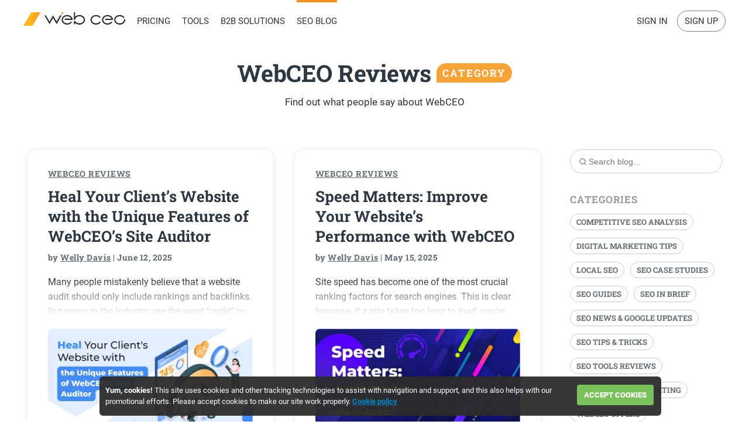

--- FILE ---
content_type: image/svg+xml
request_url: https://site.wstatic.net/blog/wp-content/themes/webceo/images/icons/icon-social-footer.svg
body_size: 1575
content:
<?xml version="1.0" encoding="utf-8"?>
<!-- Generator: Adobe Illustrator 24.1.2, SVG Export Plug-In . SVG Version: 6.00 Build 0)  -->
<svg version="1.1" id="Layer_1" xmlns="http://www.w3.org/2000/svg" xmlns:xlink="http://www.w3.org/1999/xlink" x="0px" y="0px"
	 width="44px" height="127px" viewBox="0 0 44 127" style="enable-background:new 0 0 44 127;" xml:space="preserve">
<style type="text/css">
	.st0{fill:#FFFFFF;fill-opacity:0;}
	.st1{fill:#7A7D7D;}
	.st2{fill:#D94A39;}
	.st3{fill:#0A66C2;}
	.st4{fill:#BC061A;}
	.st5{fill:#29A3A3;}
	.st6{fill:#1778F2;}
</style>
<rect class="st0" width="44" height="127"/>
<path class="st1" d="M8,73.2v2.5c1.1,0,2.4-0.1,3.4,0.1c-0.3,1.7-2.1,2.7-3.9,2.5c-1.9-0.2-3.4-2.2-3.2-4.3c0.3-2.8,4-4.4,6.2-2.3
	c0.5-0.7,1.3-1.2,1.8-1.9c-1.2-1-2.7-1.8-5-1.6c-3.3,0.3-5.6,3.2-5.6,6.3c0,3.5,2.7,6.4,6.3,6.4c4.1,0,6.6-2.9,6-7.6L8,73.2L8,73.2z
	 M21.6,73.4h-2.2v-2.2h-1.6v2.2h-2.2V75h2.2v2.2h1.5c0.2-0.6-0.1-1.6,0.1-2.2h2.1C21.6,74.5,21.7,73.7,21.6,73.4z"/>
<g>
	<g>
		<path class="st1" d="M15.8,44H1.2C0.5,44,0,44.5,0,45.2v14.6C0,60.5,0.5,61,1.2,61h14.6c0.7,0,1.2-0.5,1.2-1.2V45.2
			C17,44.5,16.5,44,15.8,44z M5,58.5H2.5v-8.1c0,0,0,0,0,0H5V58.5z M4.9,48.8c-0.2,0.3-0.6,0.5-1,0.5c-0.5,0-0.9-0.1-1.2-0.3
			c-0.3-0.2-0.5-0.5-0.5-1c-0.1-0.5,0.1-1,0.3-1.2c0.2-0.3,0.6-0.5,1-0.5c0.8-0.1,1.3,0.3,1.5,0.8c0.1,0.2,0.2,0.4,0.2,0.6
			C5.3,48.1,5.2,48.6,4.9,48.8z M14.5,58.5h-2.6v-3.8c0-0.3,0-0.6,0-0.9c-0.1-0.8-0.5-1.5-1.4-1.4c-0.6,0-0.9,0.3-1.1,0.7
			c-0.1,0.1-0.1,0.2-0.2,0.4c-0.1,0.4-0.1,0.8-0.1,1.3v3.8H6.6c0-2.7,0-5.5,0-8.1H9v1.2c0.5-0.7,1.2-1.4,2.4-1.5
			c0.5,0,0.9,0,1.2,0.1c1,0.4,1.6,0.9,1.8,2.1c0.1,0.4,0.1,1.4,0.1,1.8L14.5,58.5L14.5,58.5z"/>
	</g>
</g>
<path class="st1" d="M8,89c-4.4,0-8,3.6-8,8c0,3.3,2,6.2,4.9,7.4c0-0.3,0-0.6,0-0.9c0-0.7,0.1-1.1,0.2-1.6l0.1-0.3l0.5-2.3l0.2-0.8
	c0-0.1,0-0.1,0.1-0.2c0-0.1,0.1-0.1,0-0.2c0,0,0-0.1,0-0.1c-0.3-0.8-0.2-1.7,0-2.3c0.2-0.4,0.4-0.6,0.7-0.8c0.2-0.1,0.5-0.2,0.8-0.2
	c0.2,0,0.3,0,0.5,0.1c0.4,0.2,0.6,0.5,0.7,0.9c0.1,0.4,0,0.9-0.1,1.3c-0.1,0.3-0.2,0.5-0.2,0.8l-0.1,0.3l-0.1,0.2
	C8.1,98.6,8,98.9,8,99.2s0.1,0.5,0.3,0.7c0.2,0.2,0.5,0.3,0.8,0.3h0c0.2,0,0.3,0,0.5-0.1c0.7-0.3,1.1-1,1.3-1.6
	c0.3-0.8,0.5-1.8,0.4-2.6c-0.2-1.5-1.3-2.4-3-2.4c-0.2,0-0.3,0-0.5,0c-1.2,0.1-2.1,0.7-2.7,1.7c-0.3,0.6-0.6,1.5-0.4,2.4
	c0.1,0.2,0.1,0.4,0.2,0.5c0,0,0.1,0.1,0.1,0.1c0.1,0.1,0.2,0.3,0.3,0.4c0,0.2,0,0.4-0.1,0.6l0,0.1c-0.1,0.2-0.1,0.6-0.5,0.6h0
	c-0.3,0-0.5-0.2-0.7-0.3c-0.6-0.4-1-1.1-1.1-1.9c-0.2-1.1,0-2.2,0.4-3.2c0.9-1.7,2.7-2.8,4.8-2.9c0.1,0,0.2,0,0.4,0
	c1.6,0,2.9,0.5,3.8,1.5c0.5,0.5,0.9,1.1,1.1,1.8c0.2,0.7,0.3,1.6,0.1,2.6c-0.3,1.6-1,2.9-2.1,3.6c-0.4,0.3-1.2,0.6-2.1,0.6l-0.1,0
	c-0.7,0-1.2-0.3-1.7-0.7c0,0.2-0.1,0.4-0.1,0.5c-0.1,0.6-0.3,1.2-0.5,1.8c-0.2,0.4-0.4,0.8-0.7,1.3c0.6,0.1,1.2,0.2,1.9,0.2
	c4.4,0,8-3.6,8-8S12.4,89,8,89z"/>
<path class="st1" d="M0,110v17h17v-17H0z M4,114h9c0.4,0,0.7,0.1,1,0.3l-5.2,5.2H8.2L3,114.3C3.3,114.1,3.6,114,4,114z M2,121v-5
	c0-0.4,0.1-0.7,0.3-1l3.6,3.6l-3.5,3.5C2.1,121.8,2,121.4,2,121z M13,123H4c-0.3,0-0.6-0.1-0.8-0.2l3.4-3.4l1.1,1.1h1.4l1.1-1.1
	l3.4,3.4C13.6,122.9,13.3,123,13,123z M15,121c0,0.4-0.1,0.8-0.4,1.2l-3.5-3.5l3.6-3.6c0.2,0.3,0.3,0.6,0.3,1V121z"/>
<path class="st2" d="M30,73.2v2.5c1.1,0,2.4-0.1,3.4,0.1c-0.3,1.7-2.1,2.7-3.9,2.5c-1.9-0.2-3.4-2.2-3.2-4.3c0.3-2.8,4-4.4,6.2-2.3
	c0.5-0.7,1.3-1.2,1.8-1.9c-1.2-1-2.7-1.8-5-1.6c-3.3,0.3-5.6,3.2-5.6,6.3c0,3.5,2.7,6.4,6.3,6.4c4.1,0,6.6-2.9,6-7.6L30,73.2
	L30,73.2z M43.6,73.4h-2.2v-2.2h-1.6v2.2h-2.2V75h2.2v2.2h1.5c0.2-0.6-0.1-1.6,0.1-2.2h2.1C43.6,74.5,43.7,73.7,43.6,73.4z"/>
<g>
	<g>
		<path class="st3" d="M37.8,44H23.2c-0.7,0-1.2,0.5-1.2,1.2v14.6c0,0.7,0.5,1.2,1.2,1.2h14.6c0.7,0,1.2-0.5,1.2-1.2V45.2
			C39,44.5,38.5,44,37.8,44z M27,58.5h-2.5v-8.1c0,0,0,0,0,0H27V58.5z M26.9,48.8c-0.2,0.3-0.6,0.5-1,0.5c-0.5,0-0.9-0.1-1.2-0.3
			c-0.3-0.2-0.5-0.5-0.5-1c-0.1-0.5,0.1-1,0.3-1.2c0.2-0.3,0.6-0.5,1-0.5c0.8-0.1,1.3,0.3,1.5,0.8c0.1,0.2,0.2,0.4,0.2,0.6
			C27.4,48.1,27.2,48.6,26.9,48.8z M36.5,58.5h-2.6v-3.8c0-0.3,0-0.6,0-0.9c-0.1-0.8-0.5-1.5-1.4-1.4c-0.6,0-0.9,0.3-1.1,0.7
			c-0.1,0.1-0.1,0.2-0.2,0.4c-0.1,0.4-0.1,0.8-0.1,1.3v3.8h-2.6c0-2.7,0-5.5,0-8.1H31v1.2c0.5-0.7,1.2-1.4,2.4-1.5
			c0.5,0,0.9,0,1.2,0.1c1,0.4,1.6,0.9,1.8,2.1c0.1,0.4,0.1,1.4,0.1,1.8L36.5,58.5L36.5,58.5z"/>
	</g>
</g>
<path class="st4" d="M30,89c-4.4,0-8,3.6-8,8c0,3.3,2,6.2,4.9,7.4c0-0.3,0-0.6,0-0.9c0-0.7,0.1-1.1,0.2-1.6l0.1-0.3l0.5-2.3l0.2-0.8
	c0-0.1,0-0.1,0.1-0.2c0-0.1,0-0.1,0-0.2c0,0,0-0.1,0-0.1c-0.3-0.8-0.2-1.7,0-2.3c0.2-0.4,0.4-0.6,0.7-0.8c0.2-0.1,0.5-0.2,0.8-0.2
	c0.2,0,0.3,0,0.5,0.1c0.4,0.2,0.6,0.5,0.7,0.9c0.1,0.4,0,0.9-0.1,1.3c-0.1,0.3-0.2,0.5-0.2,0.8l-0.1,0.3l-0.1,0.2
	c-0.1,0.3-0.2,0.6-0.2,0.9c0,0.3,0.1,0.5,0.3,0.7c0.2,0.2,0.5,0.3,0.8,0.3h0c0.2,0,0.3,0,0.5-0.1c0.7-0.3,1.1-1,1.3-1.6
	c0.3-0.8,0.5-1.8,0.4-2.6c-0.2-1.5-1.3-2.4-3-2.4c-0.2,0-0.3,0-0.5,0c-1.2,0.1-2.1,0.7-2.7,1.7c-0.3,0.6-0.6,1.5-0.4,2.4
	c0.1,0.2,0.1,0.4,0.2,0.5c0,0,0.1,0.1,0.1,0.1c0.1,0.1,0.2,0.3,0.3,0.4c0,0.2,0,0.4-0.1,0.6l0,0.1c-0.1,0.2-0.1,0.6-0.5,0.6h0
	c-0.3,0-0.5-0.2-0.7-0.3c-0.6-0.4-1-1.1-1.1-1.9c-0.2-1.1-0.1-2.2,0.4-3.2c0.9-1.7,2.7-2.8,4.8-2.9c0.1,0,0.2,0,0.4,0
	c1.6,0,2.9,0.5,3.8,1.5c0.5,0.5,0.9,1.1,1.1,1.8c0.2,0.7,0.3,1.6,0.1,2.6c-0.3,1.6-1,2.9-2.1,3.6c-0.4,0.3-1.2,0.6-2.1,0.6l-0.1,0
	c-0.7,0-1.2-0.3-1.7-0.7c0,0.2-0.1,0.4-0.1,0.5c-0.1,0.6-0.3,1.2-0.5,1.8c-0.2,0.4-0.4,0.8-0.7,1.3c0.6,0.1,1.2,0.2,1.9,0.2
	c4.4,0,8-3.6,8-8S34.4,89,30,89z"/>
<path class="st5" d="M22,110v17h17v-17H22z M26,114h9c0.4,0,0.7,0.1,1,0.3l-5.2,5.2h-0.6l-5.2-5.2C25.3,114.1,25.6,114,26,114z
	 M24,121v-5c0-0.4,0.1-0.7,0.3-1l3.6,3.6l-3.5,3.5C24.1,121.8,24,121.4,24,121z M35,123h-9c-0.3,0-0.6-0.1-0.8-0.2l3.4-3.4l1.1,1.1
	h1.4l1.1-1.1l3.4,3.4C35.5,122.9,35.3,123,35,123z M37,121c0,0.4-0.1,0.8-0.4,1.2l-3.5-3.5l3.6-3.6c0.2,0.3,0.3,0.6,0.3,1V121z"/>
<path class="st6" d="M39,30.5c0-4.7-3.8-8.5-8.5-8.5S22,25.8,22,30.5c0,4.2,3.1,7.8,7.2,8.4V33H27v-2.5h2.2v-1.9
	c0-2.1,1.3-3.3,3.2-3.3c0.9,0,1.9,0.2,1.9,0.2v2.1h-1.1c-1.1,0-1.4,0.7-1.4,1.3v1.6h2.4L33.8,33h-2v5.9C35.9,38.3,39,34.7,39,30.5
	L39,30.5z"/>
<path class="st1" d="M17,30.5c0-4.7-3.8-8.5-8.5-8.5S0,25.8,0,30.5c0,4.2,3.1,7.8,7.2,8.4V33H5v-2.5h2.2v-1.9c0-2.1,1.3-3.3,3.2-3.3
	c0.9,0,1.9,0.2,1.9,0.2v2.1h-1.1c-1.1,0-1.4,0.7-1.4,1.3v1.6h2.4L11.8,33h-2v5.9C13.9,38.3,17,34.7,17,30.5L17,30.5z"/>
<g>
	<polygon class="st1" points="3.6,2.8 11.7,14.2 13.4,14.2 5.3,2.8 	"/>
	<path class="st1" d="M0,0v17h17V0H0z M11.1,15l-3.5-5l-4.4,5H2l5.1-5.8L2,2h3.9l3.4,4.8L13.4,2h1.1L9.7,7.5L15,15H11.1z"/>
</g>
<g>
	<polygon points="25.6,2.8 33.7,14.2 35.4,14.2 27.3,2.8 	"/>
	<path d="M22,0v17h17V0H22z M33.1,15l-3.5-5l-4.4,5H24l5.1-5.8L24,2h3.9l3.4,4.8L35.4,2h1.1l-4.8,5.5L37,15H33.1z"/>
</g>
</svg>


--- FILE ---
content_type: application/javascript
request_url: https://site.wstatic.net/blog/wp-content/themes/webceo/js/commons-1.5.js?ver=6.8.3
body_size: 3537
content:
var $ = jQuery.noConflict();

$(document).ready(function(){
	var header_fixed = $('.js_fixed_header');
	/* FIXED HEADER */
	$(window).on("scroll", function(){
		if ($(window).scrollTop()){
			header_fixed.addClass('header__fixed');
			$('.js_signup').addClass('header_auth_item_link__highlighted');
		} else {
			header_fixed.removeClass('header__fixed');
			$('.js_signup').removeClass('header_auth_item_link__highlighted');
		}
	});

	/* HEADER PROGRESSBAR */
	if ($('body').hasClass('single')) {
		header_fixed.append(' <div class="header_progressbar js_header_progressbar">');

		window.onscroll = function() {myFunction()};

		function myFunction() {
			var winScroll = document.body.scrollTop || document.documentElement.scrollTop,
				docHeight = document.documentElement.scrollHeight - document.documentElement.clientHeight,
				elemsHeight = $('#footer').height() + $('.related-posts').height() + $('.module-comments').height() + $('.post-footer').height(),
				height = docHeight - elemsHeight,
				scrolled = (winScroll / height) * 100;

			$('.js_header_progressbar').css('width', scrolled + '%');
		}
	}

	/* DROPDOWN */
	$(function() {
		var pname = document.location.pathname;
		$('.js_dropdown_container [href="'+pname+'"]').parent().addClass('sub-nav_list_item__current');

		if ($('.js_target').length > 0) {
			var target = $('.js_target');
			var dropdown = $('.js_dropdown_container');
			dropdown.hide()
						.css('position', 'fixed')
						.appendTo(dropdown.closest.target);

			$(document).on('click', function(e){
				var el_target = $(e.target);

				if (!el_target.hasClass('js_target')){
					$('.dropdown__active').removeClass('dropdown__active');
					dropdown.hide();
				} else {
					var el_parent = el_target.parent();

					var index = target.index(el_target);
					if (index !== undefined){
						$.each(target, function(idx, el_target){
							if (index !== idx){
								$(el_target).parent().removeClass('dropdown__active');
								$(dropdown[idx]).hide();
							}
						})

						var el_menu = $(dropdown[index]);

						var header = $('.header_inner');
						var header_offset = header.offset();
						var target_offset = el_target.offset();

						var menu_top = header.outerHeight();
						var menu_left = (target_offset.left + (el_target.width() / 2)) - (el_menu.outerWidth() / 2);
						if (menu_left < header_offset.left){
							menu_left = header_offset.left;
						}

						el_parent.toggleClass('dropdown__active');
						el_menu.css({
							'left': menu_left,
							'top': menu_top
						}).slideToggle('fast');
					}
				}
			});
		}
	});

	/* MOBILE MENU */
	$(function(){
		var nav = $('.js_nav');
		var nav_item = $('.header_nav_item');
		var nav_icon = $('.menu-icon');
		var win_h = $(window).height();
		var menu_h = nav.height();
		var header_h  = $('#header').height();

		//closing menu on body click
		$(document).click(function(event) {
			if($(event.target).closest('.header_inner').length)
			return;

			$('body').css('overflow', 'auto');

			nav.removeClass('show')
				.css({'overflow': 'hidden', 'height': 'auto'});

			nav_icon.text(nav.is(':visible') ? 'Close' : 'Menu')
					.removeClass('close');

			event.stopPropagation();
		});

		//events on icon click
		nav_icon.click(function() {
			nav.toggleClass('show');

			$(this).text(nav.is(':visible') ? 'Close' : 'Menu' );
			$(this).toggleClass('close');

			if (nav.hasClass('show')) {
				$('body').css('overflow', 'hidden');
				nav.css('overflow', 'auto');

				if ($(window).width() > 800) {
					nav.height('auto');
				} else if (nav.height() > $(window).height()) {
					nav.height(win_h - header_h);
				} else {
					nav.height(menu_h);
				}

				$(window).resize(function() {
					if ($(window).width() > 800) {
						nav.height('auto');
					} else if (nav.height() > $(window).height()) {
						nav.height(win_h - header_h);
					} else {
						nav.height(menu_h);
					}
				});
			} else {
				$('body').css('overflow', 'auto');
				nav.css({'overflow': 'hidden', 'height': 'auto'});
			}

			nav_item.click(function() {
				nav.animate({
					scrollTop: $(this).offset().top - header_h
				}, 500);
			});
		});
	});

	/* SIDEBAR FIXED */
	if ($('body').hasClass('single')) {
		var sidebar = $('.js_sidebar'),
			sidebar_offset_top = sidebar.offset().top,
			sidebar_height = sidebar.height(),
			content = $('.js_post-content'),
			content_height = content.height(),
			content_offset_top = content.offset().top,
			window_height = $(window).height(),
			related_post_height = $('.js_post-related').height(),
			sidebar_offset_bottom = sidebar_offset_top + content_height - sidebar_height - 100;

		var sidebar_scroll = function () {
			$(window).scroll(function(){
				var top = $(this).scrollTop() + 70;

				if (top >= content_offset_top && top < sidebar_offset_bottom - related_post_height) {
					sidebar.css({
						'position': 'fixed',
						'top': '70px'
					});

					if (sidebar_height > window_height) {
						sidebar.css('height', window_height - 100);
					}
				} else if (top >= sidebar_offset_bottom - related_post_height) {
					var sidebar_top = content_height - sidebar_height - 15;

					sidebar.css({
						'position': 'absolute',
						'top': sidebar_top
					});

					if (sidebar_height > window_height) {
						sidebar.css('height', 'auto');
					}
				} else {
					sidebar.css({
						'position': 'relative',
						'top': 'initial'
					});

					if (sidebar_height > window_height) {
						sidebar.css('height', 'auto');
					}
				}
			});
		};


		if ($(window).width() > 768){
			sidebar_scroll();
		} else {
			sidebar.css({
				'position': 'relative'
			});
		}

		$(window).resize(function(){
			if ($(window).width() > 768) {
				sidebar_scroll();
			} else {
				sidebar.css({
					'position': 'relative'
				});
			}
		});
	};

	/* SEARCH FORM */
	$(document).ready(function() {
	    $('.searchsubmit').attr('disabled',"disabled");

	    $('.s').keyup(function() {
	        if($(this).val().length !=0 && $.trim($(this).val()).length){
	            $('.searchsubmit').attr('disabled', false);
	        } else {
	            $('.searchsubmit').attr('disabled', true);
	        }

	        return false;
	    });
	});

	/* SUBSCRIBE COOKIE */
	$(function(event) {
		function updateConsent() {
			gtag('consent', 'update', {
				'ad_storage': 'granted',
				'analytics_storage': 'granted',
				'ad_user_data': 'granted',
				'ad_personalization': 'granted'
			});
		}

	    var cookies = document.cookie.match ( '(^|;) ?adultconfirmed=([^;]*)(;|$)' );

	    if (cookies) {
	    	$('.container-subscribe').fadeOut();
	    	updateConsent();
	    } else {
	    	$('.js_accept_use_cookies').click(function() {
		    	updateConsent();
			});
	    }

	    $('.close-subscribe').click(function(event) {
			event.preventDefault();
			document.cookie = 'adultconfirmed=yes; path=/; expires=01/01/2100 00:00:00';
			$('.container-subscribe').fadeOut(600);
	  	});
  	});

	/* ACCORDION */
	$('.js_accordion_h').click(function(){
		$(this).next('.js_accordion_c').slideToggle(500, function() {
			$('body').animate({
				scrollTop: $(this).offset().top - 160
			}, 500);
		}).siblings('.js_accordion_c:visible').slideUp(500);

		$(this).toggleClass('active');
		$(this).siblings('.js_accordion_h').removeClass('active');
	});

	/* FOOTER */
	var footer_title = $('.js_footer_column_title');
	var footer_list = $('.js_footer_column_list');

	if ($(window).width() < 800) {
		footer_title.addClass('js_accordion_h container-accordion');
		footer_list.addClass('js_accordion_c');
	} else {
		footer_title.removeClass('js_accordion_h container-accordion active')
		footer_list.removeClass('js_accordion_c').removeAttr('style');
	}

	//auto changes on responsive
	$(window).resize(function() {
		if ($(window).width() < 800) {
			footer_title.addClass('js_accordion_h container-accordion');
			footer_list.addClass('js_accordion_c');
		} else {
			footer_title.removeClass('js_accordion_h container-accordion active');
			footer_list.removeClass('js_accordion_c').removeAttr('style');
		}
	});
});

$(document).ready(function() {
	var url = $(location).attr('href'), 		 					//share url
		title = document.title,								  		//share title
		summary = $("meta[name='description']").attr('content'); 	//share description
		img = $('.rounded-img').first().attr('src'); 	 			//share img

	//Share Buttons
	$(".js_share-fb").click(function(){
		window.open("https://www.facebook.com/sharer/sharer.php?s=100&p[title]=" + title + '&p[summary]=' + summary + '&p[url]=' + url + '&p[images][0]=' + img, "Share",
		"width=500, height=400, status=no, toolbar=no, menubar=no");
	});

	$(".js_share-tw").click(function(){
		window.open("http://twitter.com/share?"+'text=' +title +'&url=' +url, "Share",
		"width=500, height=400, status=no, toolbar=no, menubar=no");
	});

	$(".js_share-ln").click(function(){
		window.open("http://www.linkedin.com/shareArticle?mini=true"
		+'&url=' +url +'&title=' +title +'&summary=' +summary, "Share",
		"width=500, height=400, status=no, toolbar=no, menubar=no");
	});
});

// Create cookie
function createCookie(name, value, days, path){
    var expires = '';
    path = path || '/';
    if (days){
        var date = new Date();
        date.setTime(date.getTime() + (days*24*60*60*1000));
        expires = '; expires=' + date.toGMTString();
    }
    document.cookie = name + '=' + value + expires + '; path=' + path;
}
// Read cookie
function readCookie(name){
    var nameEQ = name + '=';
    var ca = decodeURIComponent(document.cookie).split(';');
    for(var i=0; i < ca.length; i++){
        var c = ca[i];
        while (c.charAt(0) === ' '){
            c = c.substring(1, c.length);
        }
        if (c.indexOf(nameEQ) === 0){
            return c.substring(nameEQ.length, c.length);
        }
    }
    return null;
}

var allow_track_handler = function(){
    var alerts = document.querySelectorAll('.js_accept_use_cookies_message');
    if (alerts.length){
        alerts.forEach(function(a){
            a.parentNode.removeChild(a);
        });
    }

    createCookie('CookieConsent', 1, 360*10);

    var scriptsp = document.querySelectorAll('script[type="text/plain"]');
    if (scriptsp.length){
        window.statistics_async = true;
        scriptsp.forEach(function(script){
            new Function(script.textContent).call(window);
        });
    }
};

var accept_handler = function(){
    var event = function(){
        if (!window.CustomEvent){
            var event = document.createEvent('Event');
            event.initEvent('AllowTrack', true, true);
            return event;
        }
        return new CustomEvent('AllowTrack');
    }();
    document.dispatchEvent(event);
};


document.addEventListener("DOMContentLoaded", function(ev){
    var CookieConsent = parseInt(readCookie('CookieConsent') || '0');
    if (CookieConsent === 0){
        createCookie('CookieConsent', 0);
        document.addEventListener('AllowTrack', allow_track_handler, {
            once: true
        });
	    var alerts = document.querySelectorAll('.js_accept_use_cookies_message');
	    if (alerts.length){
	        alerts.forEach(function(a){
	            a.style.display = 'block';
	        });
	    }

        var accepts = document.querySelectorAll('.js_accept_use_cookies');
        if (accepts){
            accepts.forEach(function(a){
                a.addEventListener('click', accept_handler);
            });
        }
    } else {
        allow_track_handler();
    }
});

--- FILE ---
content_type: image/svg+xml
request_url: https://site.wstatic.net/blog/wp-content/themes/webceo/images/bg-subscription-form.svg
body_size: 1307
content:
<?xml version="1.0" encoding="utf-8"?>
<!-- Generator: Adobe Illustrator 24.1.2, SVG Export Plug-In . SVG Version: 6.00 Build 0)  -->
<svg version="1.1" id="Layer_1" xmlns="http://www.w3.org/2000/svg" xmlns:xlink="http://www.w3.org/1999/xlink" x="0px" y="0px"
	 width="224px" height="180px" viewBox="0 0 224 180" style="enable-background:new 0 0 224 180;" xml:space="preserve">
<style type="text/css">
	.st0{opacity:0;fill:#FFFFFF;}
	.st1{opacity:0.15;}
	.st2{fill-rule:evenodd;clip-rule:evenodd;}
	.st3{fill:#FFB620;}
	.st4{fill:url(#SVGID_1_);}
	.st5{fill:#1A1A1A;}
	.st6{fill:none;stroke:#29A3A3;stroke-width:1.1398;stroke-linejoin:round;stroke-miterlimit:10;}
	.st7{fill:#29A3A3;}
	.st8{fill:none;stroke:#FFB620;stroke-width:1.1398;stroke-linecap:round;stroke-linejoin:round;stroke-miterlimit:10;}
	.st9{fill:none;stroke:#29A3A3;stroke-width:1.1398;stroke-linecap:round;stroke-linejoin:round;stroke-miterlimit:10;}
</style>
<rect class="st0" width="224" height="180"/>
<g>
	<g class="st1">
		<circle class="st2" cx="168.2" cy="6.6" r="0.6"/>
		<circle class="st2" cx="168.2" cy="13.7" r="0.6"/>
		<circle class="st2" cx="168.2" cy="20.6" r="0.6"/>
		<circle class="st2" cx="168.2" cy="27.6" r="0.6"/>
		<circle class="st2" cx="168.2" cy="34.5" r="0.6"/>
		<circle class="st2" cx="168.2" cy="41.6" r="0.6"/>
		<circle class="st2" cx="168.2" cy="48.5" r="0.6"/>
		<circle class="st2" cx="168.2" cy="55.5" r="0.6"/>
		<circle class="st2" cx="168.2" cy="62.4" r="0.6"/>
		<circle class="st2" cx="168.2" cy="69.5" r="0.6"/>
		<circle class="st2" cx="175.3" cy="6.6" r="0.6"/>
		<circle class="st2" cx="175.3" cy="13.7" r="0.6"/>
		<circle class="st2" cx="175.3" cy="20.6" r="0.6"/>
		<circle class="st2" cx="175.3" cy="27.6" r="0.6"/>
		<circle class="st2" cx="175.3" cy="34.5" r="0.6"/>
		<circle class="st2" cx="175.3" cy="41.6" r="0.6"/>
		<circle class="st2" cx="175.3" cy="48.5" r="0.6"/>
		<circle class="st2" cx="175.3" cy="55.5" r="0.6"/>
		<circle class="st2" cx="175.3" cy="62.4" r="0.6"/>
		<circle class="st2" cx="175.3" cy="69.5" r="0.6"/>
		<circle class="st2" cx="175.3" cy="76.4" r="0.6"/>
		<circle class="st2" cx="175.3" cy="83.4" r="0.6"/>
		<circle class="st2" cx="175.3" cy="90.3" r="0.6"/>
		<circle class="st2" cx="175.3" cy="97.4" r="0.6"/>
		<circle class="st2" cx="182.3" cy="6.6" r="0.6"/>
		<circle class="st2" cx="182.3" cy="13.7" r="0.6"/>
		<circle class="st2" cx="182.3" cy="20.6" r="0.6"/>
		<circle class="st2" cx="182.3" cy="27.6" r="0.6"/>
		<circle class="st2" cx="182.3" cy="34.5" r="0.6"/>
		<circle class="st2" cx="182.3" cy="41.6" r="0.6"/>
		<circle class="st2" cx="182.3" cy="48.5" r="0.6"/>
		<circle class="st2" cx="182.3" cy="55.5" r="0.6"/>
		<circle class="st2" cx="182.3" cy="62.4" r="0.6"/>
		<circle class="st2" cx="182.3" cy="69.5" r="0.6"/>
		<circle class="st2" cx="182.3" cy="76.4" r="0.6"/>
		<circle class="st2" cx="182.3" cy="83.4" r="0.6"/>
		<circle class="st2" cx="182.3" cy="90.3" r="0.6"/>
		<circle class="st2" cx="182.3" cy="97.4" r="0.6"/>
		<circle class="st2" cx="189.3" cy="6.6" r="0.6"/>
		<circle class="st2" cx="189.3" cy="13.7" r="0.6"/>
		<circle class="st2" cx="189.3" cy="20.6" r="0.6"/>
		<circle class="st2" cx="189.3" cy="27.6" r="0.6"/>
		<circle class="st2" cx="189.3" cy="34.5" r="0.6"/>
		<circle class="st2" cx="189.3" cy="41.6" r="0.6"/>
		<circle class="st2" cx="189.3" cy="48.5" r="0.6"/>
		<circle class="st2" cx="189.3" cy="55.5" r="0.6"/>
		<circle class="st2" cx="189.3" cy="62.4" r="0.6"/>
		<circle class="st2" cx="189.3" cy="69.5" r="0.6"/>
		<circle class="st2" cx="189.3" cy="76.4" r="0.6"/>
		<circle class="st2" cx="189.3" cy="83.4" r="0.6"/>
		<circle class="st2" cx="189.3" cy="90.3" r="0.6"/>
		<circle class="st2" cx="189.3" cy="97.4" r="0.6"/>
		<circle class="st2" cx="196.3" cy="6.6" r="0.6"/>
		<circle class="st2" cx="196.3" cy="13.7" r="0.6"/>
		<circle class="st2" cx="196.3" cy="20.6" r="0.6"/>
		<circle class="st2" cx="196.3" cy="27.6" r="0.6"/>
		<circle class="st2" cx="196.3" cy="34.5" r="0.6"/>
		<circle class="st2" cx="196.3" cy="41.6" r="0.6"/>
		<circle class="st2" cx="196.3" cy="48.5" r="0.6"/>
		<circle class="st2" cx="196.3" cy="55.5" r="0.6"/>
		<circle class="st2" cx="196.3" cy="62.4" r="0.6"/>
		<circle class="st2" cx="196.3" cy="69.5" r="0.6"/>
		<circle class="st2" cx="196.3" cy="76.4" r="0.6"/>
		<circle class="st2" cx="196.3" cy="83.4" r="0.6"/>
		<circle class="st2" cx="196.3" cy="90.3" r="0.6"/>
		<circle class="st2" cx="196.3" cy="97.4" r="0.6"/>
		<circle class="st2" cx="203.3" cy="6.6" r="0.6"/>
		<circle class="st2" cx="203.3" cy="27.6" r="0.6"/>
		<circle class="st2" cx="203.3" cy="34.5" r="0.6"/>
		<circle class="st2" cx="203.3" cy="41.6" r="0.6"/>
		<circle class="st2" cx="203.3" cy="48.5" r="0.6"/>
		<circle class="st2" cx="203.3" cy="55.5" r="0.6"/>
		<circle class="st2" cx="203.3" cy="62.4" r="0.6"/>
		<circle class="st2" cx="203.3" cy="69.5" r="0.6"/>
		<circle class="st2" cx="203.3" cy="76.4" r="0.6"/>
		<circle class="st2" cx="203.3" cy="83.4" r="0.6"/>
		<circle class="st2" cx="203.3" cy="90.3" r="0.6"/>
		<circle class="st2" cx="203.3" cy="97.4" r="0.6"/>
		<circle class="st2" cx="203.3" cy="104.3" r="0.6"/>
		<circle class="st2" cx="203.3" cy="111.2" r="0.6"/>
		<circle class="st2" cx="210.3" cy="6.6" r="0.6"/>
		<circle class="st2" cx="210.3" cy="27.6" r="0.6"/>
		<circle class="st2" cx="210.3" cy="34.5" r="0.6"/>
		<circle class="st2" cx="210.3" cy="41.6" r="0.6"/>
		<circle class="st2" cx="210.3" cy="48.5" r="0.6"/>
		<circle class="st2" cx="210.3" cy="55.5" r="0.6"/>
		<circle class="st2" cx="210.3" cy="62.4" r="0.6"/>
		<circle class="st2" cx="210.3" cy="69.5" r="0.6"/>
		<circle class="st2" cx="210.3" cy="76.4" r="0.6"/>
		<circle class="st2" cx="210.3" cy="83.4" r="0.6"/>
		<circle class="st2" cx="210.3" cy="90.3" r="0.6"/>
		<circle class="st2" cx="210.3" cy="97.4" r="0.6"/>
		<circle class="st2" cx="210.3" cy="104.3" r="0.6"/>
		<circle class="st2" cx="210.3" cy="111.2" r="0.6"/>
		<circle class="st2" cx="217.4" cy="6.6" r="0.6"/>
		<circle class="st2" cx="217.4" cy="13.7" r="0.6"/>
		<circle class="st2" cx="217.4" cy="20.6" r="0.6"/>
		<circle class="st2" cx="217.4" cy="27.6" r="0.6"/>
		<circle class="st2" cx="217.4" cy="34.5" r="0.6"/>
		<circle class="st2" cx="217.4" cy="41.6" r="0.6"/>
		<circle class="st2" cx="217.4" cy="48.5" r="0.6"/>
		<circle class="st2" cx="217.4" cy="55.5" r="0.6"/>
		<circle class="st2" cx="217.4" cy="62.4" r="0.6"/>
		<circle class="st2" cx="217.4" cy="69.5" r="0.6"/>
		<circle class="st2" cx="217.4" cy="76.4" r="0.6"/>
		<circle class="st2" cx="217.4" cy="83.4" r="0.6"/>
		<circle class="st2" cx="217.4" cy="90.3" r="0.6"/>
		<circle class="st2" cx="217.4" cy="97.4" r="0.6"/>
		<circle class="st2" cx="217.4" cy="104.3" r="0.6"/>
		<circle class="st2" cx="217.4" cy="111.2" r="0.6"/>
		<circle class="st2" cx="111.7" cy="6.6" r="0.6"/>
		<circle class="st2" cx="111.7" cy="13.7" r="0.6"/>
		<circle class="st2" cx="111.7" cy="20.6" r="0.6"/>
		<circle class="st2" cx="111.7" cy="27.6" r="0.6"/>
		<circle class="st2" cx="111.7" cy="34.5" r="0.6"/>
		<circle class="st2" cx="111.7" cy="41.6" r="0.6"/>
		<circle class="st2" cx="111.7" cy="48.5" r="0.6"/>
		<circle class="st2" cx="111.7" cy="55.5" r="0.6"/>
		<circle class="st2" cx="118.7" cy="6.6" r="0.6"/>
		<circle class="st2" cx="118.7" cy="13.7" r="0.6"/>
		<circle class="st2" cx="118.7" cy="20.6" r="0.6"/>
		<circle class="st2" cx="118.7" cy="27.6" r="0.6"/>
		<circle class="st2" cx="118.7" cy="34.5" r="0.6"/>
		<circle class="st2" cx="118.7" cy="41.6" r="0.6"/>
		<circle class="st2" cx="118.7" cy="48.5" r="0.6"/>
		<circle class="st2" cx="118.7" cy="55.5" r="0.6"/>
		<circle class="st2" cx="125.7" cy="6.6" r="0.6"/>
		<circle class="st2" cx="125.7" cy="13.7" r="0.6"/>
		<circle class="st2" cx="125.7" cy="20.6" r="0.6"/>
		<circle class="st2" cx="125.7" cy="27.6" r="0.6"/>
		<circle class="st2" cx="125.7" cy="34.5" r="0.6"/>
		<circle class="st2" cx="125.7" cy="41.6" r="0.6"/>
		<circle class="st2" cx="125.7" cy="48.5" r="0.6"/>
		<circle class="st2" cx="125.7" cy="55.5" r="0.6"/>
		<circle class="st2" cx="132.7" cy="6.6" r="0.6"/>
		<circle class="st2" cx="132.7" cy="13.7" r="0.6"/>
		<circle class="st2" cx="132.7" cy="20.6" r="0.6"/>
		<circle class="st2" cx="132.7" cy="27.6" r="0.6"/>
		<circle class="st2" cx="132.7" cy="34.5" r="0.6"/>
		<circle class="st2" cx="132.7" cy="41.6" r="0.6"/>
		<circle class="st2" cx="132.7" cy="48.5" r="0.6"/>
		<circle class="st2" cx="132.7" cy="55.5" r="0.6"/>
		<circle class="st2" cx="139.7" cy="6.6" r="0.6"/>
		<circle class="st2" cx="139.7" cy="13.7" r="0.6"/>
		<circle class="st2" cx="139.7" cy="20.6" r="0.6"/>
		<circle class="st2" cx="139.7" cy="27.6" r="0.6"/>
		<circle class="st2" cx="139.7" cy="34.5" r="0.6"/>
		<circle class="st2" cx="139.7" cy="41.6" r="0.6"/>
		<circle class="st2" cx="139.7" cy="48.5" r="0.6"/>
		<circle class="st2" cx="139.7" cy="55.5" r="0.6"/>
		<circle class="st2" cx="139.7" cy="62.4" r="0.6"/>
		<circle class="st2" cx="146.8" cy="6.6" r="0.6"/>
		<circle class="st2" cx="146.8" cy="13.7" r="0.6"/>
		<circle class="st2" cx="146.8" cy="20.6" r="0.6"/>
		<circle class="st2" cx="146.8" cy="27.6" r="0.6"/>
		<circle class="st2" cx="146.8" cy="34.5" r="0.6"/>
		<circle class="st2" cx="146.8" cy="41.6" r="0.6"/>
		<circle class="st2" cx="146.8" cy="48.5" r="0.6"/>
		<circle class="st2" cx="146.8" cy="55.5" r="0.6"/>
		<circle class="st2" cx="146.8" cy="62.4" r="0.6"/>
		<circle class="st2" cx="153.8" cy="6.6" r="0.6"/>
		<circle class="st2" cx="153.8" cy="13.7" r="0.6"/>
		<circle class="st2" cx="153.8" cy="20.6" r="0.6"/>
		<circle class="st2" cx="153.8" cy="27.6" r="0.6"/>
		<circle class="st2" cx="153.8" cy="34.5" r="0.6"/>
		<circle class="st2" cx="153.8" cy="41.6" r="0.6"/>
		<circle class="st2" cx="153.8" cy="48.5" r="0.6"/>
		<circle class="st2" cx="153.8" cy="55.5" r="0.6"/>
		<circle class="st2" cx="153.8" cy="62.4" r="0.6"/>
		<circle class="st2" cx="153.8" cy="69.5" r="0.6"/>
		<circle class="st2" cx="160.8" cy="6.6" r="0.6"/>
		<circle class="st2" cx="160.8" cy="13.7" r="0.6"/>
		<circle class="st2" cx="160.8" cy="20.6" r="0.6"/>
		<circle class="st2" cx="160.8" cy="27.6" r="0.6"/>
		<circle class="st2" cx="160.8" cy="34.5" r="0.6"/>
		<circle class="st2" cx="160.8" cy="41.6" r="0.6"/>
		<circle class="st2" cx="160.8" cy="48.5" r="0.6"/>
		<circle class="st2" cx="160.8" cy="55.5" r="0.6"/>
		<circle class="st2" cx="160.8" cy="62.4" r="0.6"/>
		<circle class="st2" cx="160.8" cy="69.5" r="0.6"/>
		<circle class="st2" cx="74.4" cy="13.7" r="0.6"/>
		<circle class="st2" cx="74.4" cy="20.6" r="0.6"/>
		<circle class="st2" cx="74.4" cy="27.6" r="0.6"/>
		<circle class="st2" cx="74.4" cy="34.5" r="0.6"/>
		<circle class="st2" cx="74.4" cy="41.6" r="0.6"/>
		<circle class="st2" cx="74.4" cy="48.5" r="0.6"/>
		<circle class="st2" cx="81.9" cy="13.7" r="0.6"/>
		<circle class="st2" cx="81.9" cy="20.6" r="0.6"/>
		<circle class="st2" cx="81.9" cy="27.6" r="0.6"/>
		<circle class="st2" cx="81.9" cy="34.5" r="0.6"/>
		<circle class="st2" cx="81.9" cy="41.6" r="0.6"/>
		<circle class="st2" cx="81.9" cy="48.5" r="0.6"/>
		<circle class="st2" cx="89.3" cy="13.7" r="0.6"/>
		<circle class="st2" cx="89.3" cy="20.6" r="0.6"/>
		<circle class="st2" cx="89.3" cy="27.6" r="0.6"/>
		<circle class="st2" cx="89.3" cy="34.5" r="0.6"/>
		<circle class="st2" cx="89.3" cy="41.6" r="0.6"/>
		<circle class="st2" cx="89.3" cy="48.5" r="0.6"/>
		<circle class="st2" cx="96.8" cy="13.7" r="0.6"/>
		<circle class="st2" cx="96.8" cy="20.6" r="0.6"/>
		<circle class="st2" cx="96.8" cy="27.6" r="0.6"/>
		<circle class="st2" cx="96.8" cy="34.5" r="0.6"/>
		<circle class="st2" cx="96.8" cy="41.6" r="0.6"/>
		<circle class="st2" cx="96.8" cy="48.5" r="0.6"/>
		<circle class="st2" cx="96.8" cy="55.5" r="0.6"/>
		<circle class="st2" cx="104.2" cy="6.6" r="0.6"/>
		<circle class="st2" cx="104.2" cy="13.7" r="0.6"/>
		<circle class="st2" cx="104.2" cy="20.6" r="0.6"/>
		<circle class="st2" cx="104.2" cy="27.6" r="0.6"/>
		<circle class="st2" cx="104.2" cy="34.5" r="0.6"/>
		<circle class="st2" cx="104.2" cy="41.6" r="0.6"/>
		<circle class="st2" cx="104.2" cy="48.5" r="0.6"/>
		<circle class="st2" cx="104.2" cy="55.5" r="0.6"/>
	</g>
	<g>
		<g>
			<path class="st3" d="M215.9,10.2h-1.2l-1.1,1.9h1.2L215.9,10.2z"/>
			<linearGradient id="SVGID_1_" gradientUnits="userSpaceOnUse" x1="215.0279" y1="12.0974" x2="215.0279" y2="10.1526">
				<stop  offset="0" style="stop-color:#F89A20;stop-opacity:0"/>
				<stop  offset="1" style="stop-color:#F89A20"/>
			</linearGradient>
			<polygon class="st4" points="215.3,10.2 214.2,12.1 214.8,12.1 215.9,10.2 			"/>
		</g>
		<path class="st5" d="M209.7,18.8l-3.1-5.6l-3.1,5.8l0,0l-0.1-0.2l-0.7-1.3c0,0,0,0,0,0l-2.4-4.4H199l4.5,8.2l3.1-5.8l3.2,5.8
			l4.5-8.2H213l-3.2,5.9L209.7,18.8L209.7,18.8z"/>
		<path class="st1" d="M209.2,17.5l0.6,1l3-5.4h-1.1L209.2,17.5z"/>
		<path class="st1" d="M202.9,17.4l0.6,1.1l2.9-5.4h-1.2L202.9,17.4z"/>
	</g>
</g>
<path class="st6" d="M176,0c0,7.6-6.2,13.8-13.8,13.8c-7.6,0-13.8-6.2-13.8-13.8"/>
<g>
	<rect x="93" y="4.7" class="st7" width="1.4" height="5.3"/>
	<rect x="93" y="4.7" transform="matrix(6.123234e-17 -1 1 6.123234e-17 86.2751 101)" class="st7" width="1.4" height="5.3"/>
</g>
<polygon class="st8" points="13.3,16.4 21,18.7 15.1,24.2 9.2,29.7 7.4,21.9 5.6,14 "/>
<path class="st9" d="M168,167l3.5,5.2l3.5-5.2c0,0.3,3.5,5.2,3.5,5.2l3.5-5.2l3.5,5.2l3.5-5.2l3.5,5.2l3.5-5.2l3.5,5.2l3.5-5.2"/>
<circle class="st8" cx="214.1" cy="132.1" r="3.1"/>
</svg>


--- FILE ---
content_type: image/svg+xml
request_url: https://site.wstatic.net/blog/wp-content/themes/webceo/images/icons/icon-search.svg
body_size: 120
content:
<?xml version="1.0" encoding="utf-8"?>
<!-- Generator: Adobe Illustrator 24.0.1, SVG Export Plug-In . SVG Version: 6.00 Build 0)  -->
<svg version="1.1" id="Layer_1" xmlns="http://www.w3.org/2000/svg" xmlns:xlink="http://www.w3.org/1999/xlink" x="0px" y="0px"
	 width="13px" height="13px" viewBox="0 0 13 13" style="enable-background:new 0 0 13 13;" xml:space="preserve">
<style type="text/css">
	.st0{fill:#A9A9A9;}
</style>
<path class="st0" d="M12.7,11.3L10,8.6c0.6-0.9,1-2,1-3.1C11,2.5,8.5,0,5.5,0S0,2.5,0,5.5c0,3,2.5,5.5,5.5,5.5c1.2,0,2.2-0.4,3.1-1
	l2.7,2.7c0.2,0.2,0.5,0.3,0.7,0.3s0.5-0.1,0.7-0.3C13.1,12.3,13.1,11.7,12.7,11.3z M5.5,9C3.6,9,2,7.4,2,5.5C2,3.6,3.6,2,5.5,2
	S9,3.6,9,5.5C9,7.4,7.4,9,5.5,9z"/>
</svg>


--- FILE ---
content_type: image/svg+xml
request_url: https://site.wstatic.net/blog/wp-content/themes/webceo/images/webceo-seo-tools-logo_dark.svg
body_size: 1312
content:
<?xml version="1.0" encoding="utf-8"?>
<!-- Generator: Adobe Illustrator 24.1.2, SVG Export Plug-In . SVG Version: 6.00 Build 0)  -->
<svg version="1.1" id="Layer_1" xmlns="http://www.w3.org/2000/svg" xmlns:xlink="http://www.w3.org/1999/xlink" x="0px" y="0px"
	 width="174px" height="23px" viewBox="0 0 174 23" style="enable-background:new 0 0 174 23;" xml:space="preserve">
<style type="text/css">
	.st0{fill:#FFB720;}
	.st1{fill:#262626;}
	.st2{fill:#F48020;}
	.st3{opacity:0.15;}
	.st4{fill:url(#SVGID_1_);}
</style>
<path class="st0" d="M29.07,0H13.46L0,23h15.62L29.07,0z"/>
<path class="st1" d="M170.72,9.5h2.48c-0.47-0.9-1.1-1.71-1.97-2.41c-1.84-1.61-4.04-2.41-6.65-2.41c-2.61,0-4.82,0.8-6.69,2.41
	c-1.07,0.94-1.81,1.97-2.27,3.14c-0.3,0.8-0.47,1.67-0.47,2.61c0,0.07,0,0.13,0,0.17c0,0.27,0.03,0.5,0.03,0.73
	c0.23,1.87,1.14,3.48,2.71,4.88c0.13,0.1,0.27,0.2,0.4,0.3c1.77,1.4,3.88,2.07,6.29,2.07c2.44,0,4.51-0.67,6.29-2.07
	c0.13-0.1,0.27-0.2,0.37-0.3c1.6-1.41,2.51-3.01,2.74-4.88c0.03-0.3,0.03-0.6,0.03-0.9s0-0.64-0.03-0.94h-2.11
	c0.07,0.3,0.1,0.6,0.1,0.94c0,0.3-0.03,0.64-0.1,0.94c-0.23,1.27-0.94,2.37-2.07,3.34c-1.44,1.17-3.18,1.77-5.22,1.77
	c-2.01,0-3.75-0.6-5.18-1.77c-1.17-0.97-1.87-2.07-2.11-3.35c-0.03-0.3-0.07-0.64-0.07-0.94c0-1.67,0.7-3.11,2.17-4.31
	c1.44-1.17,3.18-1.77,5.18-1.74c2.04-0.03,3.78,0.57,5.22,1.74C170.12,8.83,170.46,9.16,170.72,9.5z"/>
<path class="st1" d="M117.42,7.09c-1.84,1.57-2.74,3.51-2.74,5.75c0,0.3,0,0.6,0.07,0.9c0.2,1.87,1.1,3.48,2.67,4.88
	c0.13,0.1,0.27,0.2,0.4,0.3c1.77,1.4,3.88,2.07,6.29,2.07c2.41,0,4.51-0.67,6.25-2.07c0.13-0.1,0.27-0.2,0.4-0.3
	c0.6-0.57,1.17-1.14,1.57-1.77l-1.84-0.94c-0.34,0.4-0.74,0.8-1.21,1.2c-1.44,1.17-3.14,1.77-5.18,1.77s-3.78-0.6-5.18-1.77
	c-1.17-0.97-1.87-2.07-2.11-3.35c-0.07-0.3-0.1-0.64-0.07-0.94c0-1.67,0.7-3.11,2.17-4.31c1.4-1.17,3.14-1.77,5.18-1.74
	c2.04-0.03,3.74,0.57,5.18,1.74c0.37,0.3,0.67,0.64,0.94,0.94l1.87-0.97c-0.4-0.5-0.8-0.97-1.34-1.4c-1.84-1.61-4.08-2.41-6.65-2.41
	C121.5,4.68,119.29,5.49,117.42,7.09z"/>
<path class="st1" d="M105.14,13.68l0.03-0.84c0-2.24-0.9-4.18-2.78-5.79c-1.84-1.57-4.05-2.37-6.65-2.37c-2.58,0-4.81,0.8-6.65,2.37
	c-0.2,0.17-0.4,0.34-0.6,0.54l-0.07,0.03l-0.07-0.03l-0.03-0.07V0h-2.01v12.91h2.14c0-0.53,0.03-1.04,0.13-1.57
	c0.3-1.07,0.97-2.01,1.97-2.81c1.44-1.2,3.18-1.77,5.18-1.77c2.04,0,3.78,0.57,5.22,1.77c1.44,1.17,2.17,2.61,2.17,4.28
	c0,0.3-0.03,0.57-0.1,0.9c-0.2,1.3-0.9,2.44-2.07,3.38c-1.44,1.2-3.18,1.77-5.22,1.77c-2.04,0-3.78-0.57-5.18-1.77
	c-0.7-0.57-1.24-1.2-1.57-1.84h-2.68v5.28h2.01v-2.41l0.03-0.07l0.07-0.03l0.07,0.03l0.9,0.8C91.2,20.3,93.31,21,95.75,21
	c2.47,0,4.58-0.7,6.35-2.14l0.3-0.27C104,17.19,104.94,15.55,105.14,13.68z"/>
<path class="st1" d="M136.45,13.78c-0.03-0.3-0.07-0.64-0.07-0.94c0-1.67,0.7-3.11,2.17-4.31c1.4-1.17,3.14-1.77,5.18-1.74
	c2.04-0.03,3.78,0.57,5.22,1.74c0.3,0.27,0.6,0.54,0.84,0.84c0.37,0.4,0.67,0.87,0.87,1.34c0,0.03,0,0.03,0,0.07s0,0.07-0.03,0.07
	c0,0.03-0.04,0.03-0.07,0.03h-10.8v2.07h13.41c0-0.03,0-0.07,0-0.1c0-1.2-0.27-2.34-0.8-3.34c-0.47-0.87-1.1-1.67-1.97-2.41
	c-1.84-1.61-4.04-2.41-6.65-2.41c-2.61,0-4.82,0.8-6.69,2.41c-1.81,1.57-2.74,3.51-2.74,5.75c0,0.3,0,0.6,0.07,0.9
	c0.2,1.87,1.1,3.48,2.67,4.88c0.1,0.1,0.27,0.2,0.4,0.3c1.77,1.4,3.88,2.07,6.29,2.07c2.44,0,4.51-0.67,6.28-2.07
	c0.13-0.1,0.27-0.2,0.37-0.3c0.64-0.57,1.17-1.14,1.6-1.77l-1.87-0.94c-0.33,0.4-0.7,0.8-1.17,1.2c-1.44,1.17-3.18,1.77-5.22,1.77
	s-3.78-0.6-5.18-1.77C137.38,16.15,136.65,15.05,136.45,13.78z"/>
<path class="st1" d="M65.39,13.74c0.2,1.87,1.1,3.48,2.68,4.88c0.13,0.1,0.27,0.2,0.4,0.3c1.77,1.4,3.88,2.07,6.29,2.07
	c2.44,0,4.51-0.67,6.25-2.07c0.13-0.1,0.27-0.2,0.4-0.3c0.6-0.57,1.17-1.14,1.57-1.77l-1.84-0.94c-0.33,0.4-0.74,0.8-1.17,1.2
	c-1.44,1.17-3.18,1.77-5.22,1.77c-2.04,0-3.78-0.6-5.18-1.77c-1.17-0.97-1.87-2.07-2.11-3.35c-0.07-0.3-0.1-0.64-0.07-0.94
	c0-1.67,0.7-3.11,2.17-4.31c1.4-1.17,3.14-1.77,5.18-1.74c2.04-0.03,3.78,0.57,5.22,1.74c0.3,0.27,0.6,0.54,0.83,0.84
	c0.37,0.4,0.67,0.87,0.87,1.34c0,0.03,0,0.03,0,0.07s-0.03,0.07-0.03,0.07c-0.03,0.03-0.03,0.03-0.07,0.03h-10.8v2.07h13.41
	c0-0.03,0-0.07,0-0.1c0-1.2-0.27-2.34-0.84-3.34c-0.43-0.87-1.1-1.67-1.94-2.41c-1.84-1.61-4.05-2.41-6.65-2.41
	c-2.61,0-4.82,0.8-6.69,2.41c-1.84,1.57-2.74,3.51-2.74,5.75C65.33,13.14,65.33,13.44,65.39,13.74z"/>
<g>
	<path class="st2" d="M68.47,0h-2.41l-2.07,3.54h2.41L68.47,0z"/>
	<path class="st1" d="M56.63,15.75l-5.92-10.2l-6.05,10.53l-0.03-0.03l-0.23-0.4l-1.34-2.31c-0.03,0-0.03-0.03-0.03-0.07l-4.62-7.96
		H36l8.66,14.91l6.02-10.47l6.12,10.47l8.63-14.91h-2.41L56.8,16.08l-0.17-0.3L56.63,15.75z"/>
	<path class="st3" d="M55.69,13.27l1.1,1.9l5.72-9.86h-2.21L55.69,13.27z"/>
	<path class="st3" d="M43.49,13.24l1.17,1.94l5.65-9.83H48.1L43.49,13.24z"/>
</g>
<linearGradient id="SVGID_1_" gradientUnits="userSpaceOnUse" x1="18.4407" y1="22.9999" x2="18.4407" y2="0">
	<stop  offset="0" style="stop-color:#F99B20;stop-opacity:0"/>
	<stop  offset="1" style="stop-color:#F99B20"/>
</linearGradient>
<polygon class="st4" points="21.27,0 7.81,23 15.62,23 29.07,0 "/>
</svg>
